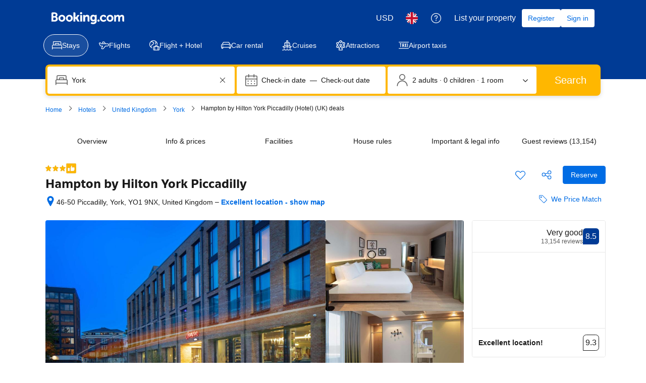

--- FILE ---
content_type: text/html; charset=UTF-8
request_url: https://www.booking.com/hotel/gb/hampton-inn-york-united-kingdom.en-gb.html
body_size: 1821
content:
<!DOCTYPE html>
<html lang="en">
<head>
    <meta charset="utf-8">
    <meta name="viewport" content="width=device-width, initial-scale=1">
    <title></title>
    <style>
        body {
            font-family: "Arial";
        }
    </style>
    <script type="text/javascript">
    window.awsWafCookieDomainList = ['booking.com'];
    window.gokuProps = {
"key":"AQIDAHjcYu/GjX+QlghicBgQ/[base64]",
          "iv":"A6x+bACu/QAADAu1",
          "context":"pOiX7pYV7KIVqj02JTH2pAUQ2bxCIXXTwl10pQSeHGLUN0DJnU996GVj6n0D0fbxtKdJkQQK5ErdRRlhpqus+rbh9OAtIzzmJY3eLY0e+UjptG4ZGqgN9T3xY/e6Kj4jEjvtK+IMv2rjplRyOo+qoG+OYLDggVn4up0cYTpCfFtL+ey51eWmYSmfyfZz09RH6styoA28kCHH3OZU/F6o8tUTcIYx3y854UM22NDQcK9AEl7j6KTRb3Yc7uaJ/i/9W75/fRursmiDtY2RRV2+xGE9B79KTKR37/zghPImhpEsyPfn8iJYcyKDFeGu2taO31foeoPcFL8EuY8ZxLtp+1lNajpl4bZqZ8cmzkL0FwBOkC5AWL/wOw=="
};
    </script>
    <script src="https://d8c14d4960ca.337f8b16.us-east-2.token.awswaf.com/d8c14d4960ca/a18a4859af9c/f81f84a03d17/challenge.js"></script>
</head>
<body>
    <div id="challenge-container"></div>
    <script type="text/javascript">
        AwsWafIntegration.saveReferrer();
        AwsWafIntegration.checkForceRefresh().then((forceRefresh) => {
            if (forceRefresh) {
                AwsWafIntegration.forceRefreshToken().then(() => {
                    window.location.reload(true);
                });
            } else {
                AwsWafIntegration.getToken().then(() => {
                    window.location.reload(true);
                });
            }
        });
    </script>
    <noscript>
        <h1>JavaScript is disabled</h1>
        In order to continue, we need to verify that you're not a robot.
        This requires JavaScript. Enable JavaScript and then reload the page.
    </noscript>
</body>
</html>

--- FILE ---
content_type: text/css
request_url: https://cf.bstatic.com/psb/capla/static/css/8f3c8312.22f4968d.chunk.css
body_size: 407
content:
.bc84b07b6e{margin-top:var(--bui_spacing_half);margin-right:var(--bui_spacing_2x);display:flex}a.a89db95031{color:var(--bui_color_action_foreground);font-weight:inherit;text-decoration:none;display:inline-flex;line-height:calc(var(--bui_rem_pixel) * 24);margin-block:calc(3 * var(--bui_rem_pixel) * -1);vertical-align:inherit}a.a89db95031.bd31b767f0,span.bd31b767f0{color:var(--bui_color_foreground)}.e8d262270f{margin:calc(var(--bui_spacing_half) / 2) 0 0 var(--bui_spacing_2x)}[dir=rtl] .bc84b07b6e{margin-right:0;margin-left:var(--bui_spacing_2x)}[dir=rtl] .e8d262270f{margin-left:0;margin-right:var(--bui_spacing_2x)}.a54c9359fe h1{font-size:inherit;font-weight:inherit;line-height:inherit;font-family:inherit;margin:0;padding:0}
.f68e24d2a5{margin:var(--bui_spacing_4x) 0}.a0f16dd00b{list-style:none;padding:0;margin:calc(var(--bui_spacing_half) * -1) calc(var(--bui_spacing_2x) * -1) 0 0;display:flex;flex-wrap:wrap}[dir=rtl] .a0f16dd00b{margin-right:0;margin-left:calc(var(--bui_spacing_2x) * -1)}
.e3114c643a{max-width:1100px;margin:var(--bui_spacing_4x) auto;color:var(--bui_color_foreground_alt);margin-block-end:var(--bui_spacing_2x)}.ac652e4d1e{padding:var(--bui_spacing_4x);background-color:var(--bui_color_white);width:auto;border-block-end:8px solid #e6e6e6}

/*# sourceMappingURL=https://istatic.booking.com/internal-static/capla/static/css/8f3c8312.22f4968d.chunk.css.map*/